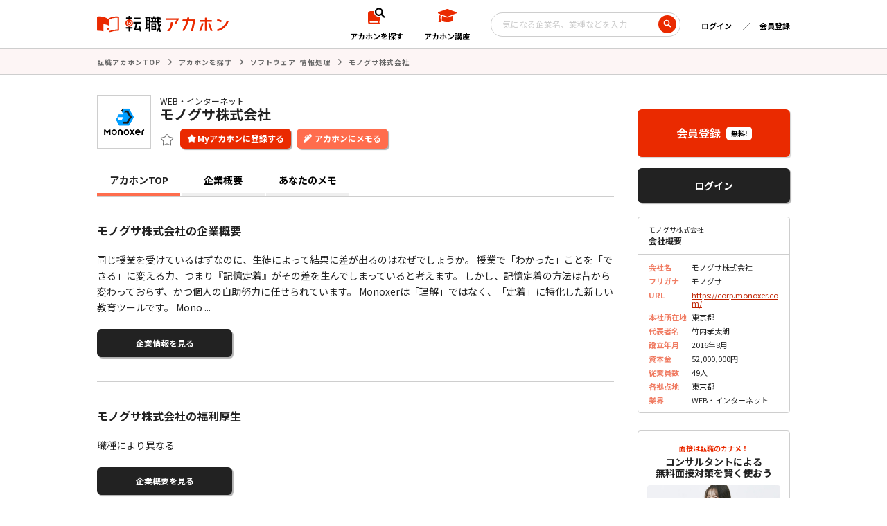

--- FILE ---
content_type: text/html; charset=UTF-8
request_url: https://jobakahon.com/company/38998
body_size: 10521
content:
<!DOCTYPE html>
<html lang="ja">

<head>
  <meta charset="utf-8">
  <meta name="format-detection" content="telephone=no">
  <meta name="viewport" content="width=device-width">
  <link rel="shortcut icon" href="/assets/themes/akahon/assets/favicon.ico">
  <link rel="apple-touch-icon" href="/assets/themes/akahon/assets/apple-touch-icon.png">

  <link rel="stylesheet" type="text/css" href="/assets/themes/akahon/assets/css/style.css?2025093001">
  <link rel="stylesheet" type="text/css" href="/assets/themes/akahon/assets/css/add.css?2025093001">


  <script src="/assets/themes/akahon/assets/js/lib/jquery-3.6.0.min.js"></script>
  <script src="/assets/themes/akahon/assets/js/lib/b_browser_switcher.js"></script>

  <link rel="stylesheet" href="https://cdn.jsdelivr.net/npm/simplebar@latest/dist/simplebar.css"/>
<link rel="stylesheet" href="/assets/themes/akahon/assets/css/splide.min.css"/>

<link rel="stylesheet" type="text/css" href="/assets/themes/akahon/assets/css/graph.css">

  <title>モノグサ株式会社 - 転職アカホン</title>

		<!-- All in One SEO 4.9.3 - aioseo.com -->
	<meta name="description" content="モノグサ株式会社への転職を目指すなら【転職アカホン】！面接の詳細や企業の内情も簡単にリサーチでき、あなたの転職を強力にサポートします。" />
	<meta name="robots" content="noindex, nofollow, max-image-preview:large" />
	<meta name="author" content="運用"/>
	<link rel="canonical" href="https://jobakahon.com/company/38998" />
	<meta name="generator" content="All in One SEO (AIOSEO) 4.9.3" />
		<meta property="og:locale" content="ja_JP" />
		<meta property="og:site_name" content="転職アカホン -" />
		<meta property="og:type" content="article" />
		<meta property="og:title" content="モノグサ株式会社 - 転職アカホン" />
		<meta property="og:description" content="モノグサ株式会社への転職を目指すなら【転職アカホン】！面接の詳細や企業の内情も簡単にリサーチでき、あなたの転職を強力にサポートします。" />
		<meta property="og:url" content="https://jobakahon.com/company/38998" />
		<meta property="og:image" content="https://jobakahon.com/uploads/2022/07/apple-touch-icon.png" />
		<meta property="og:image:secure_url" content="https://jobakahon.com/uploads/2022/07/apple-touch-icon.png" />
		<meta property="og:image:width" content="180" />
		<meta property="og:image:height" content="180" />
		<meta property="article:published_time" content="2023-09-14T00:59:36+00:00" />
		<meta property="article:modified_time" content="2023-09-14T09:00:45+00:00" />
		<meta name="twitter:card" content="summary_large_image" />
		<meta name="twitter:site" content="@tenshoku_akahon" />
		<meta name="twitter:title" content="モノグサ株式会社 - 転職アカホン" />
		<meta name="twitter:description" content="モノグサ株式会社への転職を目指すなら【転職アカホン】！面接の詳細や企業の内情も簡単にリサーチでき、あなたの転職を強力にサポートします。" />
		<meta name="twitter:creator" content="@tenshoku_akahon" />
		<meta name="twitter:image" content="https://jobakahon.com/uploads/2023/05/8f43cc194e31fe743f32daf5e559e62b.jpg" />
		<script type="application/ld+json" class="aioseo-schema">
			{"@context":"https:\/\/schema.org","@graph":[{"@type":"BreadcrumbList","@id":"https:\/\/jobakahon.com\/company\/38998#breadcrumblist","itemListElement":[{"@type":"ListItem","@id":"https:\/\/jobakahon.com#listItem","position":1,"name":"\u5bb6","item":"https:\/\/jobakahon.com","nextItem":{"@type":"ListItem","@id":"https:\/\/jobakahon.com\/industry\/ti1\/#listItem","name":"IT"}},{"@type":"ListItem","@id":"https:\/\/jobakahon.com\/industry\/ti1\/#listItem","position":2,"name":"IT","item":"https:\/\/jobakahon.com\/industry\/ti1\/","nextItem":{"@type":"ListItem","@id":"https:\/\/jobakahon.com\/industry\/ti1s1\/#listItem","name":"\u30bd\u30d5\u30c8\u30a6\u30a7\u30a2 \u60c5\u5831\u51e6\u7406"},"previousItem":{"@type":"ListItem","@id":"https:\/\/jobakahon.com#listItem","name":"\u5bb6"}},{"@type":"ListItem","@id":"https:\/\/jobakahon.com\/industry\/ti1s1\/#listItem","position":3,"name":"\u30bd\u30d5\u30c8\u30a6\u30a7\u30a2 \u60c5\u5831\u51e6\u7406","item":"https:\/\/jobakahon.com\/industry\/ti1s1\/","nextItem":{"@type":"ListItem","@id":"https:\/\/jobakahon.com\/company\/38998#listItem","name":"\u30e2\u30ce\u30b0\u30b5\u682a\u5f0f\u4f1a\u793e"},"previousItem":{"@type":"ListItem","@id":"https:\/\/jobakahon.com\/industry\/ti1\/#listItem","name":"IT"}},{"@type":"ListItem","@id":"https:\/\/jobakahon.com\/company\/38998#listItem","position":4,"name":"\u30e2\u30ce\u30b0\u30b5\u682a\u5f0f\u4f1a\u793e","previousItem":{"@type":"ListItem","@id":"https:\/\/jobakahon.com\/industry\/ti1s1\/#listItem","name":"\u30bd\u30d5\u30c8\u30a6\u30a7\u30a2 \u60c5\u5831\u51e6\u7406"}}]},{"@type":"Organization","@id":"https:\/\/jobakahon.com\/#organization","name":"\u8ee2\u8077\u30a2\u30ab\u30db\u30f3","url":"https:\/\/jobakahon.com\/","sameAs":["https:\/\/twitter.com\/tenshoku_akahon"]},{"@type":"Person","@id":"https:\/\/jobakahon.com\/author\/akahonmgr\/#author","url":"https:\/\/jobakahon.com\/author\/akahonmgr\/","name":"\u904b\u7528","image":{"@type":"ImageObject","@id":"https:\/\/jobakahon.com\/company\/38998#authorImage","url":"https:\/\/jobakahon.com\/uploads\/2022\/07\/apple-touch-icon-96x96.png","width":96,"height":96,"caption":"\u904b\u7528"}},{"@type":"WebPage","@id":"https:\/\/jobakahon.com\/company\/38998#webpage","url":"https:\/\/jobakahon.com\/company\/38998","name":"\u30e2\u30ce\u30b0\u30b5\u682a\u5f0f\u4f1a\u793e - \u8ee2\u8077\u30a2\u30ab\u30db\u30f3","description":"\u30e2\u30ce\u30b0\u30b5\u682a\u5f0f\u4f1a\u793e\u3078\u306e\u8ee2\u8077\u3092\u76ee\u6307\u3059\u306a\u3089\u3010\u8ee2\u8077\u30a2\u30ab\u30db\u30f3\u3011\uff01\u9762\u63a5\u306e\u8a73\u7d30\u3084\u4f01\u696d\u306e\u5185\u60c5\u3082\u7c21\u5358\u306b\u30ea\u30b5\u30fc\u30c1\u3067\u304d\u3001\u3042\u306a\u305f\u306e\u8ee2\u8077\u3092\u5f37\u529b\u306b\u30b5\u30dd\u30fc\u30c8\u3057\u307e\u3059\u3002","inLanguage":"ja","isPartOf":{"@id":"https:\/\/jobakahon.com\/#website"},"breadcrumb":{"@id":"https:\/\/jobakahon.com\/company\/38998#breadcrumblist"},"author":{"@id":"https:\/\/jobakahon.com\/author\/akahonmgr\/#author"},"creator":{"@id":"https:\/\/jobakahon.com\/author\/akahonmgr\/#author"},"datePublished":"2023-09-14T09:59:36+09:00","dateModified":"2023-09-14T18:00:45+09:00"},{"@type":"WebSite","@id":"https:\/\/jobakahon.com\/#website","url":"https:\/\/jobakahon.com\/","name":"\u8ee2\u8077\u30a2\u30ab\u30db\u30f3","inLanguage":"ja","publisher":{"@id":"https:\/\/jobakahon.com\/#organization"}}]}
		</script>
		<!-- All in One SEO -->

<script>
var ajaxurl = '/ajax_nYtmCvNytjAQXUun/';
</script>
<style id='wp-img-auto-sizes-contain-inline-css' type='text/css'>
img:is([sizes=auto i],[sizes^="auto," i]){contain-intrinsic-size:3000px 1500px}
/*# sourceURL=wp-img-auto-sizes-contain-inline-css */
</style>
<script>
window.dataLayer = window.dataLayer || [];
window.dataLayer.push({
'userStatus': 'non_member'
});
</script>
<!-- Google Tag Manager -->
<script>(function(w,d,s,l,i){w[l]=w[l]||[];w[l].push({'gtm.start':
new Date().getTime(),event:'gtm.js'});var f=d.getElementsByTagName(s)[0],
j=d.createElement(s),dl=l!='dataLayer'?'&l='+l:'';j.async=true;j.src=
'https://www.googletagmanager.com/gtm.js?id='+i+dl;f.parentNode.insertBefore(j,f);
})(window,document,'script','dataLayer','GTM-NXVVG32');</script>
<!-- End Google Tag Manager -->		<style type="text/css" id="wp-custom-css">
			.custom-toc {
  background-color: #ffeaea; /* 薄い赤色 */
  border: 1px solid #cc0000; /* 濃いめの赤の枠線 */
  padding: 15px;
  list-style: none;
}

.custom-toc li {
  margin-bottom: 8px;
}

.custom-toc a {
  text-decoration: none;
  color: #cc0000;
}

.custom-toc a:hover {
  text-decoration: underline;
}

/* 目次デザイン */
.custom-toc {
  background-color: #fff1ec; /* #e92a00 のかなり薄い色 */
  border: 1px solid #e92a00;
  border-radius: 6px;
  padding: 15px;
  list-style: none;
}

.custom-toc li {
  margin-bottom: 8px;
  display: flex;
  align-items: center;
  font-size: 1rem;
}

.custom-toc i {
  color: #e92a00;
  margin-right: 8px;
}

.custom-toc a {
  text-decoration: none;
  color: #e92a00;
}

.custom-toc a:hover {
  text-decoration: underline;
}

/* H2デザイン */
.custom-h2 {
  border-left: 5px solid #e92a00;
  background-color: #fff1ec; /* テーマ色の薄い背景 */
  padding: 8px 12px;
  font-size: 1.5rem;
  margin-top: 1.5em;
}

.custom-h2 .h2-icon {
  margin-right: 6px;
}

.custom-box {
  border: 2px solid #e92a00;
  background-color: #fff1ec;
  padding: 15px;
  border-radius: 6px;
}

.custom-cta {
  display: inline-block;
  background-color: #e92a00;
  color: #fff;
  padding: 10px 20px;
  text-decoration: none;
  border-radius: 4px;
  font-weight: bold;
}

.custom-cta:hover {
  background-color: #c52300;
}

.related-article-card {
  border: 1px solid #ccc;
  border-radius: 6px;
  background: #f9f9f9;
  padding: 10px;
  margin: 15px 0;
}

.related-article-link {
  text-decoration: none;
  color: inherit;
  display: block;
}

.related-card-header {
  font-size: 0.8rem;
  color: #e92a00;
  font-weight: bold;
  margin-bottom: 4px;
}

.related-card-title {
  font-weight: bold;
  margin-bottom: 4px;
}

.related-card-summary {
  font-size: 0.9rem;
  color: #555;
}

/* 目次全体のスタイル */
.custom-toc {
  list-style: none; /* リストの黒点を非表示 */
  padding: 0;
}

/* h2見出しの目次リンク */
.custom-toc > li > a {
  font-weight: bold; /* 太字にする */
}

/* h3見出しを含むリストのスタイル */
.custom-toc ul {
  list-style: none;
  padding-left: 20px; /* h3の目次をインデント */
  margin-top: 5px;
  margin-bottom: 10px;
}

/* h3見出しの目次リンク */
.custom-toc ul li a {
  font-weight: normal; /* 通常の太さ */
}

/* リンクのスタイル */
.custom-toc a {
  text-decoration: none;
  color: #333;
}

.custom-toc a:hover {
  text-decoration: underline;
}		</style>
		<style id='global-styles-inline-css' type='text/css'>
:root{--wp--preset--aspect-ratio--square: 1;--wp--preset--aspect-ratio--4-3: 4/3;--wp--preset--aspect-ratio--3-4: 3/4;--wp--preset--aspect-ratio--3-2: 3/2;--wp--preset--aspect-ratio--2-3: 2/3;--wp--preset--aspect-ratio--16-9: 16/9;--wp--preset--aspect-ratio--9-16: 9/16;--wp--preset--color--black: #000000;--wp--preset--color--cyan-bluish-gray: #abb8c3;--wp--preset--color--white: #ffffff;--wp--preset--color--pale-pink: #f78da7;--wp--preset--color--vivid-red: #cf2e2e;--wp--preset--color--luminous-vivid-orange: #ff6900;--wp--preset--color--luminous-vivid-amber: #fcb900;--wp--preset--color--light-green-cyan: #7bdcb5;--wp--preset--color--vivid-green-cyan: #00d084;--wp--preset--color--pale-cyan-blue: #8ed1fc;--wp--preset--color--vivid-cyan-blue: #0693e3;--wp--preset--color--vivid-purple: #9b51e0;--wp--preset--gradient--vivid-cyan-blue-to-vivid-purple: linear-gradient(135deg,rgb(6,147,227) 0%,rgb(155,81,224) 100%);--wp--preset--gradient--light-green-cyan-to-vivid-green-cyan: linear-gradient(135deg,rgb(122,220,180) 0%,rgb(0,208,130) 100%);--wp--preset--gradient--luminous-vivid-amber-to-luminous-vivid-orange: linear-gradient(135deg,rgb(252,185,0) 0%,rgb(255,105,0) 100%);--wp--preset--gradient--luminous-vivid-orange-to-vivid-red: linear-gradient(135deg,rgb(255,105,0) 0%,rgb(207,46,46) 100%);--wp--preset--gradient--very-light-gray-to-cyan-bluish-gray: linear-gradient(135deg,rgb(238,238,238) 0%,rgb(169,184,195) 100%);--wp--preset--gradient--cool-to-warm-spectrum: linear-gradient(135deg,rgb(74,234,220) 0%,rgb(151,120,209) 20%,rgb(207,42,186) 40%,rgb(238,44,130) 60%,rgb(251,105,98) 80%,rgb(254,248,76) 100%);--wp--preset--gradient--blush-light-purple: linear-gradient(135deg,rgb(255,206,236) 0%,rgb(152,150,240) 100%);--wp--preset--gradient--blush-bordeaux: linear-gradient(135deg,rgb(254,205,165) 0%,rgb(254,45,45) 50%,rgb(107,0,62) 100%);--wp--preset--gradient--luminous-dusk: linear-gradient(135deg,rgb(255,203,112) 0%,rgb(199,81,192) 50%,rgb(65,88,208) 100%);--wp--preset--gradient--pale-ocean: linear-gradient(135deg,rgb(255,245,203) 0%,rgb(182,227,212) 50%,rgb(51,167,181) 100%);--wp--preset--gradient--electric-grass: linear-gradient(135deg,rgb(202,248,128) 0%,rgb(113,206,126) 100%);--wp--preset--gradient--midnight: linear-gradient(135deg,rgb(2,3,129) 0%,rgb(40,116,252) 100%);--wp--preset--font-size--small: 13px;--wp--preset--font-size--medium: 20px;--wp--preset--font-size--large: 36px;--wp--preset--font-size--x-large: 42px;--wp--preset--spacing--20: 0.44rem;--wp--preset--spacing--30: 0.67rem;--wp--preset--spacing--40: 1rem;--wp--preset--spacing--50: 1.5rem;--wp--preset--spacing--60: 2.25rem;--wp--preset--spacing--70: 3.38rem;--wp--preset--spacing--80: 5.06rem;--wp--preset--shadow--natural: 6px 6px 9px rgba(0, 0, 0, 0.2);--wp--preset--shadow--deep: 12px 12px 50px rgba(0, 0, 0, 0.4);--wp--preset--shadow--sharp: 6px 6px 0px rgba(0, 0, 0, 0.2);--wp--preset--shadow--outlined: 6px 6px 0px -3px rgb(255, 255, 255), 6px 6px rgb(0, 0, 0);--wp--preset--shadow--crisp: 6px 6px 0px rgb(0, 0, 0);}:where(.is-layout-flex){gap: 0.5em;}:where(.is-layout-grid){gap: 0.5em;}body .is-layout-flex{display: flex;}.is-layout-flex{flex-wrap: wrap;align-items: center;}.is-layout-flex > :is(*, div){margin: 0;}body .is-layout-grid{display: grid;}.is-layout-grid > :is(*, div){margin: 0;}:where(.wp-block-columns.is-layout-flex){gap: 2em;}:where(.wp-block-columns.is-layout-grid){gap: 2em;}:where(.wp-block-post-template.is-layout-flex){gap: 1.25em;}:where(.wp-block-post-template.is-layout-grid){gap: 1.25em;}.has-black-color{color: var(--wp--preset--color--black) !important;}.has-cyan-bluish-gray-color{color: var(--wp--preset--color--cyan-bluish-gray) !important;}.has-white-color{color: var(--wp--preset--color--white) !important;}.has-pale-pink-color{color: var(--wp--preset--color--pale-pink) !important;}.has-vivid-red-color{color: var(--wp--preset--color--vivid-red) !important;}.has-luminous-vivid-orange-color{color: var(--wp--preset--color--luminous-vivid-orange) !important;}.has-luminous-vivid-amber-color{color: var(--wp--preset--color--luminous-vivid-amber) !important;}.has-light-green-cyan-color{color: var(--wp--preset--color--light-green-cyan) !important;}.has-vivid-green-cyan-color{color: var(--wp--preset--color--vivid-green-cyan) !important;}.has-pale-cyan-blue-color{color: var(--wp--preset--color--pale-cyan-blue) !important;}.has-vivid-cyan-blue-color{color: var(--wp--preset--color--vivid-cyan-blue) !important;}.has-vivid-purple-color{color: var(--wp--preset--color--vivid-purple) !important;}.has-black-background-color{background-color: var(--wp--preset--color--black) !important;}.has-cyan-bluish-gray-background-color{background-color: var(--wp--preset--color--cyan-bluish-gray) !important;}.has-white-background-color{background-color: var(--wp--preset--color--white) !important;}.has-pale-pink-background-color{background-color: var(--wp--preset--color--pale-pink) !important;}.has-vivid-red-background-color{background-color: var(--wp--preset--color--vivid-red) !important;}.has-luminous-vivid-orange-background-color{background-color: var(--wp--preset--color--luminous-vivid-orange) !important;}.has-luminous-vivid-amber-background-color{background-color: var(--wp--preset--color--luminous-vivid-amber) !important;}.has-light-green-cyan-background-color{background-color: var(--wp--preset--color--light-green-cyan) !important;}.has-vivid-green-cyan-background-color{background-color: var(--wp--preset--color--vivid-green-cyan) !important;}.has-pale-cyan-blue-background-color{background-color: var(--wp--preset--color--pale-cyan-blue) !important;}.has-vivid-cyan-blue-background-color{background-color: var(--wp--preset--color--vivid-cyan-blue) !important;}.has-vivid-purple-background-color{background-color: var(--wp--preset--color--vivid-purple) !important;}.has-black-border-color{border-color: var(--wp--preset--color--black) !important;}.has-cyan-bluish-gray-border-color{border-color: var(--wp--preset--color--cyan-bluish-gray) !important;}.has-white-border-color{border-color: var(--wp--preset--color--white) !important;}.has-pale-pink-border-color{border-color: var(--wp--preset--color--pale-pink) !important;}.has-vivid-red-border-color{border-color: var(--wp--preset--color--vivid-red) !important;}.has-luminous-vivid-orange-border-color{border-color: var(--wp--preset--color--luminous-vivid-orange) !important;}.has-luminous-vivid-amber-border-color{border-color: var(--wp--preset--color--luminous-vivid-amber) !important;}.has-light-green-cyan-border-color{border-color: var(--wp--preset--color--light-green-cyan) !important;}.has-vivid-green-cyan-border-color{border-color: var(--wp--preset--color--vivid-green-cyan) !important;}.has-pale-cyan-blue-border-color{border-color: var(--wp--preset--color--pale-cyan-blue) !important;}.has-vivid-cyan-blue-border-color{border-color: var(--wp--preset--color--vivid-cyan-blue) !important;}.has-vivid-purple-border-color{border-color: var(--wp--preset--color--vivid-purple) !important;}.has-vivid-cyan-blue-to-vivid-purple-gradient-background{background: var(--wp--preset--gradient--vivid-cyan-blue-to-vivid-purple) !important;}.has-light-green-cyan-to-vivid-green-cyan-gradient-background{background: var(--wp--preset--gradient--light-green-cyan-to-vivid-green-cyan) !important;}.has-luminous-vivid-amber-to-luminous-vivid-orange-gradient-background{background: var(--wp--preset--gradient--luminous-vivid-amber-to-luminous-vivid-orange) !important;}.has-luminous-vivid-orange-to-vivid-red-gradient-background{background: var(--wp--preset--gradient--luminous-vivid-orange-to-vivid-red) !important;}.has-very-light-gray-to-cyan-bluish-gray-gradient-background{background: var(--wp--preset--gradient--very-light-gray-to-cyan-bluish-gray) !important;}.has-cool-to-warm-spectrum-gradient-background{background: var(--wp--preset--gradient--cool-to-warm-spectrum) !important;}.has-blush-light-purple-gradient-background{background: var(--wp--preset--gradient--blush-light-purple) !important;}.has-blush-bordeaux-gradient-background{background: var(--wp--preset--gradient--blush-bordeaux) !important;}.has-luminous-dusk-gradient-background{background: var(--wp--preset--gradient--luminous-dusk) !important;}.has-pale-ocean-gradient-background{background: var(--wp--preset--gradient--pale-ocean) !important;}.has-electric-grass-gradient-background{background: var(--wp--preset--gradient--electric-grass) !important;}.has-midnight-gradient-background{background: var(--wp--preset--gradient--midnight) !important;}.has-small-font-size{font-size: var(--wp--preset--font-size--small) !important;}.has-medium-font-size{font-size: var(--wp--preset--font-size--medium) !important;}.has-large-font-size{font-size: var(--wp--preset--font-size--large) !important;}.has-x-large-font-size{font-size: var(--wp--preset--font-size--x-large) !important;}
/*# sourceURL=global-styles-inline-css */
</style>
</head>


<body><!-- Google Tag Manager (noscript) -->
<noscript><iframe src="https://www.googletagmanager.com/ns.html?id=GTM-NXVVG32"
height="0" width="0" style="display:none;visibility:hidden"></iframe></noscript>
<!-- End Google Tag Manager (noscript) -->  <div id="wrapper">

    <header>
  <div class="l-header outer-block">
    <div class="inner-block">
      <div class="header-left">
        <a class="logo" href="/">
          <img src="/assets/themes/akahon/assets/img/common/logo.svg" alt="転職アカホン">
        </a>
      </div>

      <div class="hamburger gnav-toggle sp">
        <span></span>
        <span></span>
        <span></span>
      </div>

      <div class="header-right">
        <a href="/search/" class="seek-nav">
          <span class="icon">
            <img src="/assets/themes/akahon/assets/img/common/icon_seek.svg" alt="アカホンを探す">
          </span>
          <span class="txt">アカホンを探す</span>
        </a>
        <a href="/course/" class="course-nav">
          <span class="icon">
            <img src="/assets/themes/akahon/assets/img/common/icon_course.svg" alt="アカホン講座">
          </span>
          <span class="txt">アカホン講座</span>
        </a>

        <form action="/search/" method="get" class="header-search-box pc">
          <input type="text" name="keyword" placeholder="気になる企業名、業種などを入力" value="">
          <button type="button" name="search" onClick="submit();">
            <img src="/assets/themes/akahon/assets/img/common/icon_search.svg" alt="">
          </button>
        </form>

        <div class="login-menu pc">
                    <a class="login" href="/login/">ログイン</a>
          <a class="register" href="/registration/">会員登録</a>
                  </div>

      </div>

            <div class="gnav sp">
	<div class="logo">
		<a href="/">
		<img src="/assets/themes/akahon/assets/img/common/logo.svg" alt="転職アカホン">
		</a>
	</div>
	<nav>
		<div class="login-menu">
			<a href="/login/" class="login"><span>ログイン</span></a>
			<a href="/registration/" class="register"><span>会員登録</span></a>
		</div>

		<div class="user-menu">
			<div class="action">
				<a href="/search/" class="seek-nav">
					<span class="icon">
						<img src="/assets/themes/akahon/assets/img/common/icon_seek.svg" alt="アカホンを探す">
					</span>
					<span class="txt">アカホンを探す</span>
				</a>
				<a href="/course/" class="course-nav">
					<span class="icon">
						<img src="/assets/themes/akahon/assets/img/common/icon_course.svg" alt="アカホン講座">
					</span>
					<span class="txt">アカホン講座</span>
				</a>
			</div>
			<div class="search">
				<form action="/search/" method="get" class="header-search-box">
				<input type="text" name="keyword" placeholder="気になる企業名、業種などを入力">
				<button type="button" name="search" onClick="submit();">
					<img src="/assets/themes/akahon/assets/img/common/icon_search.svg" alt="">
				</button>
				</form>
			</div>
		</div>
		<div class="copyright">
			<small>© HARE.inc., All rights are reserved</small>
		</div>
	</nav>
</div>
      
    </div><!-- /inner-block -->
  </div><!-- /header -->
</header>
<main class="page detail outer-block">
  <div class="c-breadcrumb">
    <div class="inner-block">
      <a href="/">転職アカホンTOP</a>
      <a href="/search/">アカホンを探す</a>

                      <span class="industry-links"><a href="/search/?sc_ti%5B%5D=ti1s1">ソフトウェア 情報処理</a></span>
      
      <span>モノグサ株式会社</span>
    </div>
    <style>
      .industry-links {
        word-spacing: 0.25em;
      }

      .inner-block a.no-arrow::after {
        content: none !important;
      }

      .inner-block a.no-arrow {
        padding-right: 1px !important;
        margin-right: 1px !important;
      }
    </style>

  </div>

      
  <div class="l-page">

    <div class="inner-block">

      <div class="l-page-content">

                <style>
.myakahon-on-gray { background: #DDD; color: #6A6A6A;}
.myakahon-on-gray:hover { background: #bbb; }
</style>
<div class="page-sec-inner">
  <div class="detail-title">
        <figure style="background-image:url('/assets/themes/akahon/assets/img/logo/007069.png');"></figure>
        
    <div class="text">
      <span>WEB・インターネット</span>
      <h1>モノグサ株式会社</h1>

      <div class="icns pc">
        <span class="c-fav" ah_com_id="38998"></span>
        <button class="c-btn-fav c-shadow"></button>
                <button class="c-btn-edit memo c-shadow" onclick="location.href='/registration/'">アカホンにメモる</button>
              </div>
      
    </div>
    
    <div class="icns sp">
      <span class="c-fav" ah_com_id="38998"></span>
      <button class="c-btn-fav c-shadow"></button>
            <button class="c-btn-edit memo c-shadow" onclick="location.href='/registration/'">アカホンにメモる</button>
          </div>
    
  </div>
</div>
        <div class="c-pagetab">
          <span>アカホンTOP</span>
          <a href="/company/38998/profile/">企業概要</a>
                    <a href="/company/38998/memo/" rel="noindex,follow">あなたのメモ</a>
        </div>


                <section id="lead">
          <div class="c-page-sectitle">
            <h2>モノグサ株式会社の企業概要</h2>
          </div>
          <p>
            同じ授業を受けているはずなのに、生徒によって結果に差が出るのはなぜでしょうか。
授業で「わかった」ことを「できる」に変える力、つまり『記憶定着』がその差を生んでしまっていると考えます。
しかし、記憶定着の方法は昔から変わっておらず、かつ個人の自助努力に任せられています。

Monoxerは「理解」ではなく、「定着」に特化した新しい教育ツールです。

Mono ...          </p>
          <a class="c-button-black c-shadow" href="/company/38998/profile/">企業情報を見る</a>
        </section>


        
        

                                
                

                          <section id="welfare">
            <div class="c-page-sectitle">
              <h2>モノグサ株式会社の福利厚生</h2>

            </div>
            <p>
              職種により異なる            </p>
            <a class="c-button-black c-shadow" href="/company/38998/profile/">企業概要を見る</a>
          </section>
        

      </div><!-- /.l-page-content -->

            <div class="l-page-side">
  
    <a class="c-register-button pc" href="/registration/">
    <span>会員登録</span>
    <em>無料!</em>
  </a>
  <a class="c-button-black c-shadow pc login" href="/login/">
    <span>ログイン</span>
  </a>
  
    
      <div class="c-sidepart-about">
  <div class="about-head">
      <span>モノグサ株式会社</span>
      <em>会社概要</em>
  </div>
  <div class="about-body">
      <dl>
          <dt>会社名</dt><dd>モノグサ株式会社</dd>          
                    <dt>フリガナ</dt><dd>モノグサ</dd>
                              <dt>URL</dt><dd><a href="https://corp.monoxer.com/" target="_blank">https://corp.monoxer.com/</a></dd>
                              <dt>本社所在地</dt><dd>東京都</dd>
                              <dt>代表者名</dt><dd>竹内孝太朗</dd>
                              <dt>設立年月</dt><dd>2016年8月</dd>
                              <dt>資本金</dt><dd>52,000,000円</dd>
                              <dt>従業員数</dt><dd>49人</dd>
                                        <dt>各拠点地</dt><dd>東京都</dd>
                              <dt>業界</dt><dd>WEB・インターネット</dd>
                </dl>
  </div>
</div><!-- /.c-sidepart-about -->  
    <div class="c-sidepart-concept sp">
    <div class="concept-title">
        <img class="" src="/assets/themes/akahon/assets/img/common/logo.svg" alt="転職アカホン">
        <em>コンセプト</em>
    </div>
    <p>
        転職アカホン（赤本）は、株式会社HAREが運営している企業別の転職用情報サイトです。転職を考えている人にとって、鮮度が高く重要度が高い情報を掲載しています。<br>
        面接をする前に知っておいたほうが良いこと、面接時に聞いてはいけないこと、最近のトレンドや傾向と対策など、業種、職種から検索することができます。
    </p>
    <a href="/concept/" class="c-button-round">転職アカホンのコンセプト</a>
</div><!-- /.c-sidepart-concept -->
      <a class="c-register-button sp" href="/registration/">
    <span>会員登録</span>
    <em>無料!</em>
  </a>
  <a class="c-button-black c-shadow sp login" href="/login/">
    <span>ログイン</span>
  </a>
  
      <div class="c-sidepart-ranking sp">
    <div class="ranking-title">
      <span>特に人気のある講座をご紹介！</span>
      <div class="heading">
        <span>人気アカホン講座</span>
        <em>TOP</em>
        <strong>5</strong>
      </div>
    </div>
    <ul class="ranking-list">
              <li><a href="https://jobakahon.com/course/4919">
            <div class="icon"><img src="/assets/themes/akahon/assets/img/common/icon_ranking_top01.svg" alt=""></div>
            <div class="ranking-title">
              <time datetime="2022.11.09">2022.11.09</time>
              <p>テイカーとは？ギバー・マッチャーのタイプ...</p>
            </div>
          </a></li>
              <li><a href="https://jobakahon.com/course/57096">
            <div class="icon"><img src="/assets/themes/akahon/assets/img/common/icon_ranking_top02.svg" alt=""></div>
            <div class="ranking-title">
              <time datetime="2025.02.28">2025.02.28</time>
              <p>【愛知県東三河で働く】地域の特徴やおすす...</p>
            </div>
          </a></li>
              <li><a href="https://jobakahon.com/course/53095">
            <div class="icon"><img src="/assets/themes/akahon/assets/img/common/icon_ranking_top03.svg" alt=""></div>
            <div class="ranking-title">
              <time datetime="2024.10.11">2024.10.11</time>
              <p>【手に職をつける】という志望動機は自分の...</p>
            </div>
          </a></li>
              <li><a href="https://jobakahon.com/course/49856">
            <div class="icon"><img src="/assets/themes/akahon/assets/img/common/icon_ranking_top04.svg" alt=""></div>
            <div class="ranking-title">
              <time datetime="2024.07.02">2024.07.02</time>
              <p>ビジネスシーンにおける「頑張る」の言い換え</p>
            </div>
          </a></li>
              <li><a href="https://jobakahon.com/course/57063">
            <div class="icon"><img src="/assets/themes/akahon/assets/img/common/icon_ranking_top05.svg" alt=""></div>
            <div class="ranking-title">
              <time datetime="2025.02.12">2025.02.12</time>
              <p>【こんなときどうする？】転職活動の疑問4選...</p>
            </div>
          </a></li>
          </ul>
  </div><!-- /.c-sidepart-concept -->

    <div class="c-sidepart-need">
    <div class="need-title">
        <span>面接は転職のカナメ！</span>
        <em>コンサルタントによる<br>無料面接対策を賢く使おう</em>
    </div>
    <figure>
        <img class="" src="/assets/themes/akahon/assets/img/side/need-image.jpg" alt="面接対策のイメージ写真">
    </figure>
    <p>
        アカホンだけでは不安、万全を期したい方は、転職コンサルタントによる面接対策を無料で受けることができます。<br>
        採用担当者の視点で、1対1で丁寧にアドバイスをします。お気軽にお申し込みください。
    </p>
    <a href="/interview-form/" class="c-button-black c-shadow">無料の面接対策を申し込む</a>
</div><!-- /.c-sidepart-need -->
      <div class="c-sidepart-ranking pc">
    <div class="ranking-title">
      <span>特に人気のある講座をご紹介！</span>
      <div class="heading">
        <span>人気アカホン講座</span>
        <em>TOP</em>
        <strong>5</strong>
      </div>
    </div>
    <ul class="ranking-list">
              <li><a href="https://jobakahon.com/course/4919">
            <div class="icon"><img src="/assets/themes/akahon/assets/img/common/icon_ranking_top01.svg" alt=""></div>
            <div class="ranking-title">
              <time datetime="2022.11.09">2022.11.09</time>
              <p>テイカーとは？ギバー・マッチャーのタイプ...</p>
            </div>
          </a></li>
              <li><a href="https://jobakahon.com/course/57096">
            <div class="icon"><img src="/assets/themes/akahon/assets/img/common/icon_ranking_top02.svg" alt=""></div>
            <div class="ranking-title">
              <time datetime="2025.02.28">2025.02.28</time>
              <p>【愛知県東三河で働く】地域の特徴やおすす...</p>
            </div>
          </a></li>
              <li><a href="https://jobakahon.com/course/53095">
            <div class="icon"><img src="/assets/themes/akahon/assets/img/common/icon_ranking_top03.svg" alt=""></div>
            <div class="ranking-title">
              <time datetime="2024.10.11">2024.10.11</time>
              <p>【手に職をつける】という志望動機は自分の...</p>
            </div>
          </a></li>
              <li><a href="https://jobakahon.com/course/49856">
            <div class="icon"><img src="/assets/themes/akahon/assets/img/common/icon_ranking_top04.svg" alt=""></div>
            <div class="ranking-title">
              <time datetime="2024.07.02">2024.07.02</time>
              <p>ビジネスシーンにおける「頑張る」の言い換え</p>
            </div>
          </a></li>
              <li><a href="https://jobakahon.com/course/57063">
            <div class="icon"><img src="/assets/themes/akahon/assets/img/common/icon_ranking_top05.svg" alt=""></div>
            <div class="ranking-title">
              <time datetime="2025.02.12">2025.02.12</time>
              <p>【こんなときどうする？】転職活動の疑問4選...</p>
            </div>
          </a></li>
          </ul>
  </div><!-- /.c-sidepart-concept -->

    <div class="c-sidepart-concept pc">
    <div class="concept-title">
        <img class="" src="/assets/themes/akahon/assets/img/common/logo.svg" alt="転職アカホン">
        <em>コンセプト</em>
    </div>
    <p>
        転職アカホン（赤本）は、株式会社HAREが運営している企業別の転職用情報サイトです。転職を考えている人にとって、鮮度が高く重要度が高い情報を掲載しています。<br>
        面接をする前に知っておいたほうが良いこと、面接時に聞いてはいけないこと、最近のトレンドや傾向と対策など、業種、職種から検索することができます。
    </p>
    <a href="/concept/" class="c-button-round">転職アカホンのコンセプト</a>
</div><!-- /.c-sidepart-concept -->
</div><!-- /.l-page-side -->
    </div><!-- /.inner-block -->

  </div><!-- /.l-page -->

</main><footer>
  <div class="l-footer outer-block">
    <div class="inner-block">
      <nav>
        <ul>
          <li><a href="https://hare-inc.co.jp/" target="_blank">運営会社</a></li>
          <li><a href="/terms/">利用規約</a></li>
          <li><a href="/privacy/">個人情報の取り扱い</a></li>
          <li><a href="/concept/">転職赤本のコンセプト</a></li>
          <li><a href="/contact/">お問い合わせ</a></li>
        </ul>
      </nav>

      <span class="copyright">© HARE.inc., All rights are reserved</span>
    </div><!-- /inner-block -->
  </div><!-- /footer -->
</footer>

</div><!-- /wrapper -->

<script src="/assets/themes/akahon/assets/js/lib/svgxuse.min.js"></script>
<script src="/assets/themes/akahon/assets/js/common.js?2022072901"></script>


<script src="https://cdn.jsdelivr.net/npm/simplebar@latest/dist/simplebar.min.js"></script>
<script src="/assets/themes/akahon/assets/js/lib/splide.min.js"></script>

<script src="https://cdnjs.cloudflare.com/ajax/libs/Chart.js/2.9.4/Chart.min.js" integrity="sha512-d9xgZrVZpmmQlfonhQUvTR7lMPtO7NkZMkA0ABN3PHCbKA5nqylQ/yWlFAyY6hYgdF1Qh6nYiuADWwKB4C2WSw==" crossorigin="anonymous" referrerpolicy="no-referrer"></script>
  

<script>


$(function(){

new SimpleBar(document.getElementById('c-post-slider'), {
    autoHide: false,
    forceVisible: true|'x'|'y'
});

var splide = new Splide('.splide', {
  updateOnMove: true,
  type        : 'loop',
  perPage     : 3,
  perMove     : 1,
  focus       : '',
  fixedWidth : 'calc(33.4% - 17px)',
  pagination : false,
  arrows : false,
  breakpoints: {
    750: {
      destroy: true,
    },
  }
} );

if($('.splide__slide').length > 3){
  splide.mount();
} else {
  $('.splide').addClass( 'not_splide' );
}
});
</script>

<script>
$(document).ready(function(){
    // タッチが有効か否か
    var isTouchDevice = (('ontouchstart' in window) || window.DocumentTouch && document instanceof DocumentTouch);
    // イベントの決定設定
    var eventType = (isTouchDevice) ? 'touchend' : 'click';

    // 
    $('.c-fav, .c-btn-fav').on(eventType, function() {
    
      
      location.href = '/registration/';

          
    });


    // 
    function ah_ajax_check_myakahon(com_id, act_type)
    {

      var fd = new FormData();
      fd.append('action', 'ah_ajax_check_myakahon');
      fd.append('com_id', com_id);
      fd.append('act_type', act_type);

      // Ajax通信
      $.ajax({
        type: 'POST',
        url: ajaxurl,
        data: fd,
        processData: false,
        contentType: false,
        async : false,
        success: function( response ){
          ah_obj = JSON.parse(response);

          // console.log('-- ah_ajax_check_myakahon --');
          // console.log(ah_obj.user_id);
          // console.log(ah_obj.com_id);
          // console.log(ah_obj.act_type);

        },
        error: function( response ){
          //console.log(response);
          //console.log("error");
        }
      });
      return false;  
    }    


});
</script>

<script type="speculationrules">
{"prefetch":[{"source":"document","where":{"and":[{"href_matches":"/*"},{"not":{"href_matches":["/ahsys_eiT8kpdh3LKjyCte/wp-*.php","/ahsys_eiT8kpdh3LKjyCte/wp-admin/*","/uploads/*","/assets/*","/assets/plugins/*","/assets/themes/akahon/*","/*\\?(.+)"]}},{"not":{"selector_matches":"a[rel~=\"nofollow\"]"}},{"not":{"selector_matches":".no-prefetch, .no-prefetch a"}}]},"eagerness":"conservative"}]}
</script>
</body>

</html>

--- FILE ---
content_type: text/css
request_url: https://jobakahon.com/assets/themes/akahon/assets/css/add.css?2025093001
body_size: 2048
content:
@charset "UTF-8";
/* -----------------------------------------------
* home Module
* home 20251023 追加分
-------------------------------------------------- */
/* --------------------------------
c_link_x
----------------------------------- */
.c-link-x {
  width: 187px;
  height: 60px;
  border-radius: 6px;
  background: #000;
  display: -webkit-box;
  display: -ms-flexbox;
  display: flex;
  -webkit-box-pack: center;
      -ms-flex-pack: center;
          justify-content: center;
  -webkit-box-align: center;
      -ms-flex-align: center;
          align-items: center;
  color: #fff;
  font-size: 14px;
  line-height: 1;
  font-weight: 600;
  gap: 6px;
  margin: 0 auto;
  -webkit-transition: 0.3s;
  transition: 0.3s;
}
.c-link-x:hover {
  background: #5D0000;
}
.c-link-x:before {
  content: "";
  width: 20px;
  height: 20px;
  background-image: url("../img/common/icon_x.svg");
  background-size: contain;
  background-position: center center;
  background-repeat: no-repeat;
}

/* detail.scss */
main.detail .l-page-content section#column .c-page-sectitle h3 {
  position: relative;
  padding-left: 24px;
  line-height: 1.3333;
  display: block;
}
main.detail .l-page-content section#column .c-page-sectitle h3:before {
  content: "";
  width: 16px;
  height: 16px;
  display: block;
  background-image: url("../img/common/icon_kira.svg");
  background-size: contain;
  background-position: center center;
  background-repeat: no-repeat;
  position: absolute;
  left: 0;
  top: 3px;
}
main.detail .l-page-content .column-list {
  margin-top: 40px;
  display: -webkit-box;
  display: -ms-flexbox;
  display: flex;
  -webkit-box-orient: vertical;
  -webkit-box-direction: normal;
      -ms-flex-direction: column;
          flex-direction: column;
  gap: 20px;
  counter-reset: columnlist-idx;
}
main.detail .l-page-content .column-list .column-list-item {
  display: -webkit-box;
  display: -ms-flexbox;
  display: flex;
  -webkit-box-pack: justify;
      -ms-flex-pack: justify;
          justify-content: space-between;
  -webkit-box-align: center;
      -ms-flex-align: center;
          align-items: center;
  border-radius: 4px;
  border: 1px solid #ff6d4d;
  padding: 24px 22px 30px 23px;
  position: relative;
  counter-increment: columnlist-idx;
}
main.detail .l-page-content .column-list .column-list-item:hover {
  background: #FFE2E2;
}
main.detail .l-page-content .column-list .column-list-item .detail {
  width: 63%;
  display: -webkit-box;
  display: -ms-flexbox;
  display: flex;
  -webkit-box-orient: vertical;
  -webkit-box-direction: normal;
      -ms-flex-direction: column;
          flex-direction: column;
}
main.detail .l-page-content .column-list .column-list-item .detail-head {
  display: -webkit-box;
  display: -ms-flexbox;
  display: flex;
  -webkit-box-align: baseline;
      -ms-flex-align: baseline;
          align-items: baseline;
}
main.detail .l-page-content .column-list .column-list-item .title {
  font-weight: 700;
  font-size: 15px;
  line-height: 1.4666;
  margin-top: 6px;
}
main.detail .l-page-content .column-list .column-list-item .thumbnail {
  width: 34%;
  position: relative;
  overflow: hidden;
  border-radius: 4px;
  margin-bottom: 6px;
  aspect-ratio: 239/80;
}
main.detail .l-page-content .column-list .column-list-item .thumbnail img {
  width: 100%;
  height: 100%;
  -o-object-fit: cover;
     object-fit: cover;
}
main.detail .l-page-content .column-list .column-list-item .thumbnail img {
  -o-object-fit: cover;
     object-fit: cover;
  width: 100%;
  height: 100%;
  -webkit-transition: -webkit-transform 0.5s;
  transition: -webkit-transform 0.5s;
  transition: transform 0.5s;
  transition: transform 0.5s, -webkit-transform 0.5s;
}
main.detail .l-page-content .column-list .column-list-item .date {
  -ms-flex-negative: 0;
      flex-shrink: 0;
  font-size: 14px;
  font-weight: 900;
  text-decoration: underline;
  text-decoration-thickness: 2px;
  -webkit-text-decoration-color: #ea2a00;
          text-decoration-color: #ea2a00;
  text-underline-offset: 5px;
  font-family: "Lato", sans-serif;
}
main.detail .l-page-content .column-list .column-list-item .category-wrap {
  display: -webkit-box;
  display: -ms-flexbox;
  display: flex;
  -ms-flex-wrap: wrap;
      flex-wrap: wrap;
  margin-left: 7.5px;
  margin-top: 3px;
}
main.detail .l-page-content .column-list .column-list-item .category-wrap .category {
  text-align: center;
  padding: 2px 12px;
  border-radius: 10px;
  background-color: #e8e8e8;
  font-size: 10px;
  color: #6a6a6a;
  margin-right: 4px;
  margin-bottom: 4px;
}
main.detail .l-page-content .column-list .column-list-item .text {
  font-size: 12px;
  line-height: 1.6666;
  margin-top: 6px;
}
main.detail .l-page-content .column-list .column-list-item:hover .thumbnail img {
  -webkit-transform: scale(1.1);
          transform: scale(1.1);
}

/* _course.scss */
main.course .article-column {
  border: 4px solid #F2E9E9;
  padding: 32px 30px;
  border-radius: 4px;
  margin-bottom: 38px;
}
main.course .article-column-title {
  font-size: 18px;
  font-weight: 600;
  line-height: 1.3333;
  background: #FFF2EC;
  padding: 13px 15px 13px 35px;
  border-left: 5px solid #ea2a00;
  position: relative;
  width: 100%;
}
main.course .article-column-title:after {
  content: "";
  display: block;
  position: absolute;
  width: 16px;
  height: 16px;
  background-image: url("../img/common/icon_kira.svg");
  background-size: contain;
  background-position: center center;
  background-repeat: no-repeat;
  left: 14px;
  top: 18px;
}
main.course .article-column-list {
  display: -webkit-box;
  display: -ms-flexbox;
  display: flex;
  -webkit-box-pack: justify;
      -ms-flex-pack: justify;
          justify-content: space-between;
  -ms-flex-wrap: wrap;
      flex-wrap: wrap;
  gap: 50px 50px;
  margin-top: 35px;
}
main.course .article-column-link {
  width: calc(50% - 25px);
  display: -webkit-box;
  display: -ms-flexbox;
  display: flex;
  -webkit-box-orient: vertical;
  -webkit-box-direction: normal;
      -ms-flex-direction: column;
          flex-direction: column;
}
main.course .article-column-link .thumbnail {
  height: auto;
  width: 100%;
  aspect-ratio: 318/106;
}
main.course .article-column-link .thumbnail img {
  width: 100%;
  height: 100%;
  -o-object-fit: cover;
     object-fit: cover;
}
main.course .article-column-link .title {
  font-weight: 600;
  font-size: 14px;
  line-height: 22px;
}
main.course .article-column-link .category-wrap {
  margin-top: 10px;
}
main.course .article-column-link .category-wrap .category {
  font-size: 10px;
}
main.course .article-column-link .text {
  font-size: 12px;
  line-height: 1.6666;
}
main.course .article-column-link:hover .thumbnail img {
  -webkit-transform: scale(1.1);
          transform: scale(1.1);
}

main.course-detail .c-link-x {
  margin-top: 46px;
}

/* -----------------------------------------------
20251029 追加分
-------------------------------------------------- */
/* --------------------------------
html scroll-padding-top
----------------------------------- */
html {
  scroll-padding-top: 80px;
}

/* -----------------------------------------------
20251029 追加分
-------------------------------------------------- */
.c-button-round--red {
  border: none;
  background-color: #EA2A00;
  color: #fff;
}
.c-button-round--red:hover {
  background-color: #BA1E1E;
}
.c-button-round--red:before {
  content: none;
}

main.course .c-button-round--red {
  width: -webkit-fit-content;
  width: -moz-fit-content;
  width: fit-content;
  min-height: 32px;
  padding: 5px 28px;
  font-size: 13px;
  margin: 26px 0 0 auto;
}

@media only screen and (max-width: 750px) {
  .c-link-x {
    width: 160px;
    height: 50px;
  }
  main.detail .l-page-content .column-list {
    gap: 15px;
    margin-top: 30px;
  }
  main.detail .l-page-content .column-list .column-list-item {
    -webkit-box-orient: vertical;
    -webkit-box-direction: normal;
        -ms-flex-direction: column;
            flex-direction: column;
    padding: 20px;
  }
  main.detail .l-page-content .column-list .column-list-item .detail {
    width: 100%;
  }
  main.detail .l-page-content .column-list .column-list-item .thumbnail {
    width: 100%;
    margin-bottom: 10px;
  }
  main.course .article-column {
    padding: 20px;
  }
  main.course .article-column-title {
    font-size: 16px;
  }
  main.course .article-column-title:after {
    top: 16px;
  }
  main.course .article-column-list {
    gap: 40px;
    margin-top: 20px;
  }
  main.course .article-column-link {
    width: 100%;
  }
  main.course-detail .c-link-x {
    margin-top: 30px;
  }
  main.course .c-button-round--red {
    padding: 5px 14px;
    margin: 26px auto 0;
  }
  main.course .c-button-round--red.mb-large {
    margin-bottom: 60px;
  }
  main.course .article-list {
    padding-bottom: 0px;
  }
}

@media only screen and (min-width: 751px) {
  main.detail .l-page-content .column-list .column-list-item .category-wrap .category:hover {
    background-color: #cbcbcb;
  }
}
/*# sourceMappingURL=add.css.map */

--- FILE ---
content_type: image/svg+xml
request_url: https://jobakahon.com/assets/themes/akahon/assets/img/common/icon_ranking_top05.svg
body_size: 806
content:
<svg xmlns="http://www.w3.org/2000/svg" width="30.265" height="29.259" viewBox="0 0 30.265 29.259">
  <g id="グループ_851" data-name="グループ 851" transform="translate(-1951 3004.218)">
    <g id="グループ_838" data-name="グループ 838" transform="translate(977 -3786.918)">
      <g id="グループ_829" data-name="グループ 829" transform="translate(854.29 -51.83)">
        <path id="パス_34" data-name="パス 34" d="M149.7,838.829a.567.567,0,0,0-.653.052l-8.541,7.134-5.142-11.156a.567.567,0,0,0-1.005-.047l-.008.013c-.009.015-.017.031-.024.047l-5.142,11.156L120.64,838.9a.567.567,0,0,0-.92.545l3.649,18.433a.567.567,0,0,0,.556.457l10.913.013h0a.563.563,0,0,0,.123-.014l10.8-.013a.567.567,0,0,0,.555-.457l3.649-18.433A.567.567,0,0,0,149.7,838.829Z" transform="translate(0 0)" fill="#f2b0a4"/>
        <rect id="長方形_159" data-name="長方形 159" width="23.23" height="4.071" rx="2.036" transform="translate(123.263 859.718)" fill="#f2b0a4"/>
      </g>
      <path id="パス_40" data-name="パス 40" d="M2.886-6.136A4.557,4.557,0,0,1,3.4-6.207q.247-.02.481-.02A3.552,3.552,0,0,1,5.2-6a2.782,2.782,0,0,1,.962.621,2.577,2.577,0,0,1,.588.923,3.21,3.21,0,0,1,.2,1.134,3.477,3.477,0,0,1-.27,1.388A3.226,3.226,0,0,1,5.928-.851a3.373,3.373,0,0,1-1.147.705A4.119,4.119,0,0,1,3.321.1a3.877,3.877,0,0,1-.881-.1,4.243,4.243,0,0,1-.786-.263A4.208,4.208,0,0,1,.975-.64,4.49,4.49,0,0,1,.41-1.105l.624-.832a.679.679,0,0,1,.228-.2.592.592,0,0,1,.28-.068.683.683,0,0,1,.367.107l.377.234a2.805,2.805,0,0,0,.478.231,1.911,1.911,0,0,0,.676.1,1.622,1.622,0,0,0,.689-.133,1.237,1.237,0,0,0,.465-.364,1.488,1.488,0,0,0,.26-.539,2.584,2.584,0,0,0,.081-.66,1.36,1.36,0,0,0-.39-1.05,1.568,1.568,0,0,0-1.105-.361,3.38,3.38,0,0,0-1.248.24L.942-4.732,1.748-9.47H6.6v.832a1.043,1.043,0,0,1-.065.377.767.767,0,0,1-.2.3.94.94,0,0,1-.367.195,1.915,1.915,0,0,1-.546.068H3.153Z" transform="translate(985 804)" fill="#fff"/>
    </g>
  </g>
</svg>


--- FILE ---
content_type: image/svg+xml
request_url: https://jobakahon.com/assets/themes/akahon/assets/img/common/icon_fav.svg
body_size: 330
content:
<svg xmlns="http://www.w3.org/2000/svg" width="16" height="15" viewBox="0 0 16 15"><path id="多角形_2" data-name="多角形 2" d="M7.151 1.362a1 1 0 011.7 0l1.734 2.782a1 1 0 00.617.444l3.2.761a1 1 0 01.525 1.627L12.8 9.427a1 1 0 00-.24.732l.254 3.225a1 1 0 01-1.374 1l-3.063-1.243a1 1 0 00-.754 0l-3.066 1.248a1 1 0 01-1.374-1l.254-3.225a1 1 0 00-.24-.732l-2.12-2.457A1 1 0 011.6 5.348l3.2-.761a1 1 0 00.617-.444z" fill="#fff"/></svg>

--- FILE ---
content_type: image/svg+xml
request_url: https://jobakahon.com/assets/themes/akahon/assets/img/common/icon_memo.svg
body_size: 428
content:
<svg xmlns="http://www.w3.org/2000/svg" width="12.197" height="12.195" viewBox="0 0 12.197 12.195"><path id="pen-clip-solid" d="M11.749 1.959a1.527 1.527 0 010 2.159l-1.242 1.243-3.1-3.1 1.242-1.242a1.529 1.529 0 012.161 0zM5.726 3.3a.547.547 0 00-.789 0L2.482 5.711a.517.517 0 01-.789 0 .548.548 0 010-.789l2.435-2.433a1.716 1.716 0 012.428 0L9.966 5.9l-4.493 4.5a8.2 8.2 0 01-4.192 2.242l-.6.119a.535.535 0 01-.517-.176.517.517 0 01-.157-.5l.119-.6a8.2 8.2 0 012.248-4.19L6.06 3.61z" transform="translate(0 -.572)" fill="#fff"/></svg>

--- FILE ---
content_type: application/javascript
request_url: https://jobakahon.com/assets/themes/akahon/assets/js/common.js?2022072901
body_size: 5930
content:
(function ($) {
  'use strict';

  /* -----------------------------------------------
  * common
  -------------------------------------------------- */

  var break_point = 640;//ブレイクポイント
  var mql = window.matchMedia('screen and (max-width: ' + break_point + 'px)');//、MediaQueryListの生成
  var deviceFlag = mql.matches ? 1 : 0; // 0 : PC ,  1 : SP

  // リサイズイベント
  var checkBreakPoint = function (mql) {
    deviceFlag = mql.matches ? 1 : 0;// 0 : PC ,  1 : SP
    // → PC
    if (deviceFlag == 0) {
    } else {
      // →SP
    }
    deviceFlag = mql.matches;
  }

  // ブレイクポイントの瞬間に発火
  mql.addListener(checkBreakPoint);//MediaQueryListのchangeイベントに登録

  // 初回チェック
  checkBreakPoint(mql);


  /* スムーズスクロール
------------------------------*/
  // #で始まるアンカーをクリックした場合にスムーススクロール
  $('a[href^="#"]').on('click', function () {
    var speed = 500;
    // アンカーの値取得
    var href = $(this).attr('href');
    // 移動先を取得
    var target = $(href == '#' || href == '' ? 'html' : href);
    // 移動先を数値で取得
    var position = target.offset().top;

    // スムーススクロール
    $('body,html').animate({
      scrollTop: position
    }, speed, 'swing');
    return false;
  });


  /* -----------------------------------------------
  * top
  -------------------------------------------------- */

  /* gnav
------------------------------*/
  var currentScroll;
  $('.gnav-toggle').click(function () {
    $(this).toggleClass('is-active');
    $('.gnav').toggleClass("is-active");
    $('.l-header').toggleClass("is-active");

    if ($('.gnav-toggle').hasClass('is-active')) {
      currentScroll = $(window).scrollTop();
      $('#wrapper').css({
        position: 'fixed',
        width: '100%',
        top: -1 * currentScroll
      });
      $('.gnav nav').css('height', window.innerHeight - 55 + 'px');
    } else {
      $('#wrapper').attr({
        style: ''
      });
      $(window).scrollTop(currentScroll);
      $('.gnav nav').css('height', 'auto');
    }
  });







  /* -----------------------------------------------
  * register ページ用
  -------------------------------------------------- */

  /* メールアドレス登録
------------------------------*/
  $(function () {
    if ($('.js-show')[0]) {
      $(".js-show").on('click', function () {
        $(this).next('.js-show-content').fadeIn('fast');
        $(this).hide();
      });

      $(".login .c-button-next").on('click', function () {
        if ($(this).hasClass('is-empty')) {

          if ($('input[name="register-email"]').val() === '') {
            $('input[name="register-email"]').parents('.js-error-wrap').addClass('error');
          } else {
            $('input[name="register-email"]').parents('.js-error-wrap').removeClass('error');
          }

          if ($("input[name='register-password']").val().match(/^(?=.*?[a-z])(?=.*?\d)[a-zA-Z\d]{8,256}$/)) {
            $("input[name='register-password']").parents('.js-error-wrap').removeClass('error');
          } else {
            $("input[name='register-password']").parents('.js-error-wrap').addClass('error');
          }

          return false; //遷移させない
        }
      });
    }
  })

  $('.login .js-change-log').change(function () {
    const registerEmail = $('input[name="register-email"]').val();
    const registerPassword = $('input[name="register-password"]').val();

    if (registerEmail !== '' && registerPassword.match(/^(?=.*?[a-z])(?=.*?\d)[a-zA-Z\d]{8,256}$/)) {
      $('.login .c-button-next').removeClass('is-empty');
    } else {
      $('.login .c-button-next').addClass('is-empty');
    }

  });




  /* 画面切り替え
------------------------------*/
  $(function () {
    if ($('.registration')[0]) {
      let hash_history = ["#q02"];
      $(".js-back").on("click", function () {
        let id = hash_history.pop()
        $(id).hide().removeClass('is-show');
        id = hash_history[hash_history.length - 1];
        location.href = location.pathname + id;
        $(id).addClass("is-show").fadeIn("fast");
        changeProgress(id);

        if (hash_history.length === 1) {
          $(".js-back").hide();
        }
      });
      $(".js-next").on("click", function () {
        if ($(this).hasClass('is-empty')) {
          return;
        }
        $(this).closest(".r-content").hide().removeClass('is-show');
        if (hash_history.length === 1) {
          $(".js-back").fadeIn("fast");
        }
        let id = $(this).attr("href");
        hash_history.push(id);
        $(id).addClass("is-show").fadeIn("fast");
        changeProgress(id);
      });
    }
  });

  const numberList = [
    { name: '#q02', percent: '40' },
    { name: '#q03', percent: '50' },
    { name: '#q04', percent: '70' },
    { name: '#q06', percent: '80' },
    { name: '#q05', percent: '90' },
  ]

  function changeProgress(questionId) {
    let numberBar = $('.progress-status');
    let numberText = $('.progress-text');

    numberList.forEach(function (question) {
      if (question.name == questionId) {
        numberBar.css('width', question.percent);
        numberText.text(question.percent + '%完了');
      }
    });

    if ($('.r-content.is-show').hasClass('q07')) {
      $('.progress-wrap').hide();
      $('.js-back').hide();
    } else {
      $('.progress-wrap').show();
      $('.js-back').show();
    }
  }

  /* password ※納品時非表示／今後使う可能性が0ではないのでコメントアウト
------------------------------*/
  $(function () {
    if ($('.registration')[0]) {

      // パスワードの表示・非表示切替
      $(".password-button").click(function () {
        $(this).toggleClass("is-show");
        const passInput = $(this).prev("input[name='password']");
        if (passInput.attr("type") == "password") {
          passInput.attr("type", "text");
        } else {
          passInput.attr("type", "password");
        }
      });

      // パスワードのチェック
      const pass = $("input[name='password']");

      pass.on('input', function () {
        const passValue = $("input[name='password']").val();

        // パスワードが半角英数字を含んだ8-12文字かどうか
        if (passValue.match(/^(?=.*?[a-z])(?=.*?\d)[a-zA-Z\d]{8,12}$/)) {
          $('.password-check li').addClass('is-checked');
        } else {
          $('.password-check li').removeClass('is-checked');
        }

        //数字が含まれる
        if (passValue.match(/\d/)) {
          $('.password-check li:nth-child(4)').addClass('is-checked');
        } else {
          $('.password-check li:nth-child(4)').removeClass('is-checked');
        }

        //英字が含まれる
        if (passValue.match(/[a-zA-Z]/)) {
          $('.password-check li:nth-child(3)').addClass('is-checked');
        } else {
          $('.password-check li:nth-child(3)').removeClass('is-checked');
        }

        //q06用
        if ($('.password-check li.is-checked').length == $('.password-check li').length) {
          $('.password-wrap').addClass('is-checked');
          $(this).parents('.c-input').removeClass('error');
        } else {
          $('.password-wrap').removeClass('is-checked');
          $(this).parents('.c-input').addClass('error');
        }

      });
    }
  });

  /* tel 全角を半角にする
------------------------------*/
  $(function () {
    if ($('.registration')[0]) {
      $(".tel input").on('input', function () {
        characterWidth($(this));
      });

      function characterWidth(number) {
        var val = number.val();
        var han = val.replace(/[Ａ-Ｚａ-ｚ０-９]/g, function (s) {
          return String.fromCharCode(s.charCodeAt(0) - 0xFEE0)
        });

        if (val.match(/[Ａ-Ｚａ-ｚ０-９]/g)) {
          $(number).val(han.replace(/[‐－―]/g, "-"));
        }
      }
    }
  });


  /* c-terms-box
------------------------------*/
  $(function () {
    let tabs = $('.c-terms-box .tab-area > span');
    $('.c-terms-box .tab-area > span').on('click', function () {
      $('.c-terms-box .tab-area .active').removeClass('active');
      $(this).addClass('active');
      const index = tabs.index(this);
      $('.c-terms-box .content-area > .tab-content').removeClass('show').eq(index).addClass('show');
    })

    let tabs_sub = $('.tab-index ul li');
    tabs_sub.on('click', function () {
      $(this).closest('.tab-content').find('.active').removeClass('active');
      $(this).addClass('active');
      const index = $(this).closest('.tab-index').find('ul li').index(this);
      $(this).closest('.tab-content').find('.tab-item').removeClass('show').eq(index).addClass('show');
    })
  });

  $('.tab-item input:not(.all)').change(function () {
    let check_abreast = $(this).closest('.tab-item').find('input:not(.all):checked');
    let length = 0;
    check_abreast.each(function () {
      length = length + 1;
    });

    // カテゴリーの「選択中」の更新
    const index = $(this).closest('.tab-subcontent').find('.tab-item').index($(this).closest('.tab-item'));
    if (length == 0) {
      $(this).closest('.tab-content').find('.tab-index ul li').eq(index).removeClass('selected');
    } else {
      $(this).closest('.tab-content').find('.tab-index ul li').eq(index).addClass('selected');
    }

    // 選択肢が全てチェックだったら、「すべて」に自動チェック
    const checkbox_length = $(this).closest('.tab-item').find('input:not(.all)').length;
    if (length == checkbox_length) {
      $(this).closest('.tab-item').find('.all').prop('checked', true);
    } else {
      $(this).closest('.tab-item').find('.all').prop('checked', false);
    }

  });
  // 「すべて」がチェックされたら同階層の選択肢全てに自動チェック
  $('.tab-item input.all').change(function () {
    const index = $(this).closest('.tab-subcontent').find('.tab-item').index($(this).closest('.tab-item'));
    if ($(this).prop("checked") == true) {
      $(this).closest('.tab-item').find('input:not(.all)').prop('checked', true);
      $(this).closest('.tab-content').find('.tab-index ul li').eq(index).addClass('selected');
    } else {
      $(this).closest('.tab-item').find('input:not(.all)').prop('checked', false);
      $(this).closest('.tab-content').find('.tab-index ul li').eq(index).removeClass('selected');
    }
  });

  // .select-item の更新
  $('.tab-item input').change(function () {
    const target_category = $(this).closest('.tab-content').attr('id');
    const target_id = $('#' + target_category);
    const target_class = $(this).closest('.c-search').find('.c-select-item .c-select-' + target_category);

    let write_text_all = '';
    let write_text = '';
    let write_attend = '';
    target_id.find('.tab-item').each(function () {
      if ($(this).find('input.all').prop("checked") == true) {
        // console.log('すべてにチェックあり');
        // write_text_all = write_text_all + $(this).find('input.all').val() + '、';
        write_text_all = write_text_all + $(this).find('input.all').attr('sc_label') + '、';
      } else {
        // console.log('すべてにチェックなし');
        $(this).find('input:not(.all)').each(function () {
          if ($(this).prop("checked") == true) {
            // write_text = write_text + $(this).val() + '、';
            write_text = write_text + $(this).attr('sc_label') + '、';
          }
        });
      }
    });
    write_text_all = write_text_all.slice(0, -1);
    write_text = write_text.slice(0, -1);

    if (write_text_all != '' && write_text != '') {
      write_attend = write_text_all + '｜' + write_text;
    } else {
      write_attend = write_text_all + write_text;
    }
    if (write_attend == '') {
      write_attend = '選択なし';
    }
    target_class.find('span').text(write_attend);

  });


  /* select
------------------------------*/
  if ($('.c-select')[0]) {
    var getSelectStatus = function (target) {
      if (target.prop('selectedIndex') != 0 || target.val() != "") {
        target.removeClass('is-unselected');
      } else {
        target.addClass('is-unselected');
      }
    };

    $(function () {
      $('.c-select select').each(function () {
        getSelectStatus($(this));
      });
      $('.c-select select').change(function () {
        getSelectStatus($(this));
      });
    });
  }

  /* registration
------------------------------*/
  $(function () {
    if ($('.registration')[0]) {

      //q02
      $('.q02 input').change(function () {
        if ($(this).prop('checked')) {
          $('.q02 .js-next').addClass('is-active');
        }
      });

      //q03
      $('.q03 select').change(function () {
        const want01 = $('select[name="want-income"]').val();
        const want02 = $('select[name="want-prefecture"]').val();
        if (want01 !== '' && want02 !== '') {
          $('.q03 .js-next').addClass('is-active');
        } else {
          $('.q03 .js-next').removeClass('is-active');
        }
      });

      //q04
      $('.q04 .js-change-log').change(function () {
        const gender = $('input[name="gender"]').val();
        const birthYear = $('select[name="year"]').val();
        const birthMonth = $('select[name="month"]').val();
        const birthDay = $('select[name="day"]').val();
        const address = $('select[name="now-prefecture"]').val();
        const school = $('select[name="school"]').val();

        if (gender !== '' && birthYear !== '' && birthMonth !== '' && birthDay !== '' && address !== '' && school !== '') {
          $('.q04 .js-next').addClass('is-active');
        } else {
          $('.q04 .js-next').removeClass('is-active');
        }
      });

      //q05 ボタンの制御
      $("input[name='service']").on('click', function () {
        if ($(this).parents('.service-box').hasClass('is-active')) {
          $(this).parents('.service-box').removeClass('is-active');
        } else {
          $(this).parents('.service-box').addClass('is-active');
        }
        q05ActiveLengthCheck();
      });

      //q05 すべてチェックする
      $('.checkAll').on('click', function () {
        $("input[name='service']").prop('checked', this.checked);
        $('input[name="service"]').each(function () {
          if ($(this).prop('checked')) {
            $(this).parents(".service-box").addClass('is-active');
          } else {
            $(this).parents(".service-box").removeClass('is-active')
          }
        });
        q05ActiveLengthCheck();
      });

      $('input[name="service"]').on('click', function () {
        if ($('input[name="service"]:checked').length !== $('input[name="service"]').length) {
          $('.checkAll').prop('checked', false);
        } else {
          $('.checkAll').prop('checked', true);
        }
      });

      //q05 ホバー
      $('.q05 .service-box').hover(function () {
        $(this).addClass('is-hover');
      }, function () {
        $(this).removeClass('is-hover');
      });

      function q05ActiveLengthCheck() {
        if ($('.service-box').hasClass('is-active')) {
          $('.q05 .js-next').addClass('is-active');
        } else {
          $('.q05 .js-next').removeClass('is-active');
        }
      }

      //q06 email
      $('.q06 input[name="email"]').on('blur', function () {
        // if (!$(this).val().match(/^[a-zA-Z]{1}[0-9a-zA-Z]+[\w\.-]+@[\w\.-]+\.\w{2,}$/)) {
        if (!$(this).val().match(/^[a-zA-Z](?:[0-9a-zA-Z]+[\w\.-]*|[\.\w-]+)@[\w\.-]+\.\w{2,}$/)) {
          $(this).parent('.c-input').addClass('error');
          $(this).removeClass('is-checked')
        } else {
          $(this).parent('.c-input').removeClass('error');
          $(this).addClass('is-checked')
        }
      });

      $('.q06 input[name="zip"]').on('blur', function () {
        if ($(this).val !== '') {
          $('select[name="prefecture"]').removeClass('is-unselected');
        } else {
          $('select[name="prefecture"]').addClass('is-unselected');
        }
      });

      // q06 - tel
      $('.q06 input[name="tel"]').on('blur', function () {
        if ($(this).val !== '') {
          // 数字以外を置換
          var str = $(this).val();
          $(this).val(str.replace(/[^0-9]/g, ""));
        }
      });

      //q06
      $('.q06 .js-change-log').change(function () {
        const sei = $('input[name="sei"]').val();
        const mei = $('input[name="mei"]').val();
        const seiKana = $('input[name="sei-kana"]').val();
        const meiKana = $('input[name="mei-kana"]').val();

        const zip = $('input[name="zip"]').val();

        const prefecture = $('select[name="prefecture"]').val();
        const city = $('input[name="city"]').val();

        const tel = $('input[name="tel"]').val();
        const jobChange = $('select[name="jobchange"]').val();

        const email = $('input[name="email"]');
        const password = $('.password-wrap');


        if ( email.length && password.length ) {
          // メールあり＆パスワードあり
        
          if (sei !== '' && mei !== '' && seiKana !== '' && meiKana !== '' && zip !== '' && prefecture !== '' && city !== '' && tel.match(/^(0[5-9]0[0-9]{8}|0[1-9][1-9][0-9]{7})$/) && jobChange !== '' && email.hasClass('is-checked')  && password.hasClass('is-checked')) {
            $('.q06 .js-next').removeClass('is-empty').addClass('is-okay');
          } else {
            $('.q06 .js-next').addClass('is-empty').removeClass('.is-okay');
          }
        
        } else if ( !email.length && password.length ) {
          // メールなし＆パスワードあり
        
          if (sei !== '' && mei !== '' && seiKana !== '' && meiKana !== '' && zip !== '' && prefecture !== '' && city !== '' && tel.match(/^(0[5-9]0[0-9]{8}|0[1-9][1-9][0-9]{7})$/) && jobChange !== ''  && password.hasClass('is-checked')) {
            $('.q06 .js-next').removeClass('is-empty').addClass('is-okay');
          } else {
            $('.q06 .js-next').addClass('is-empty').removeClass('.is-okay');
          }
        
        } else if ( !email.length && !password.length ) {
          // メールなし＆パスワードなし
        
          if (sei !== '' && mei !== '' && seiKana !== '' && meiKana !== '' && zip !== '' && prefecture !== '' && city !== '' && tel.match(/^(0[5-9]0[0-9]{8}|0[1-9][1-9][0-9]{7})$/) && jobChange !== '') {
            $('.q06 .js-next').removeClass('is-empty').addClass('is-okay');
          } else {
            $('.q06 .js-next').addClass('is-empty').removeClass('.is-okay');
          }
        
        }



      });


      $(".q06 .is-empty").on('click', function () {
        const tel = $('input[name="tel"]');
        const email = $('input[name="email"]');
        $('.q06 .js-change-log').each(function () {
          if ($(this).val() === '') {
            $(this).parents('.c-input').addClass('error');
            $(this).parents('.js-error-wrap').addClass('error');
          } else if (!$(tel).val().match(/^(0[5-9]0[0-9]{8}|0[1-9][1-9][0-9]{7})$/)) {
            $(tel).parent('.c-input').addClass('error');
          } else if ( email.length && !$(email).val().match(/^[a-zA-Z]{1}[0-9a-zA-Z]+[\w\.-]+@[\w\.-]+\.\w{2,}$/) ) {
            $(email).parent('.c-input').addClass('error');
          } else {
            $(this).parents('.c-input').removeClass('error');
            $(this).parents('.js-error-wrap').removeClass('error');
          }
        })
      });
    }
  });

  //LINEのアカウントで登録したユーザーにのみ、最後の紹介情報でメールアドレスの入力欄を表示
  $(window).on('load', function () {
    if ($('.registration')[0]) {
      sessionStorage.setItem('lineRegister', '1'); //0：LINEで未登録　1：LINEで登録
      const lineAccount = sessionStorage.getItem('lineRegister');

      if (lineAccount === '1') {
        $('.q06 .c-input-row').removeClass('is-lineAccount');
      }
    }
  })


//   /* 送信
// ------------------------------*/
//   $(function () {
//     if ($('.registration')[0]) {

//       $('.q06 .js-change-log').change(function () {
//         const sendButton = $('.is-okay');
//         const xhr = new XMLHttpRequest();

//         sendButton.on('click', function () {
//           submitData();
//         });


//         function submitData() {
//           const data = $('.registration #register-form').serialize();
//           //const data = $('.registration #register-form').serializeArray();

//           xhr.open('POST', 'xxx.php', true);
//           xhr.setRequestHeader('content-type', 'application/x-www-form-urlencoded;charset=UTF-8');
//           const decode = decodeURI(data);
//           xhr.send(decode);

//           console.log(decode);
//         }
//       });
//     }
//   });

  /* -----------------------------------------------
  * mypage ページ用
  -------------------------------------------------- */
  $(function () {
    if ($('.mypage')[0]) {
      $('.c-button-mypage').on('click', function () {
        $('.mypage .js-change-log').each(function () {
          if ($(this).val() === '') {
            $(this).parent('.c-input').addClass('error');
            $(this).parents('.js-error-wrap').addClass('error');
          } else {
            $(this).parent('.c-input').removeClass('error');
            $(this).parents('.js-error-wrap').removeClass('error');
          }
        })
      });
    }
  });

  /* -----------------------------------------------
  * detail ページ用
  -------------------------------------------------- */
  $(function () {
    $('.category-title.accordion').on('click', function () {
      $(this).toggleClass('is-active');
      $(this).next('.category-list').slideToggle(300);
    });
  });


  /* -----------------------------------------------
  * contact ページ用
  -------------------------------------------------- */
  $(function () {
    if ($('.error')[0]) {
      $('.error').each(function () {
        $(this).parent('.js-user-input-field').addClass('error');
        $(this).parents('.is-required').addClass('error-field-wrap');
      });
    }
  });

})(jQuery);
